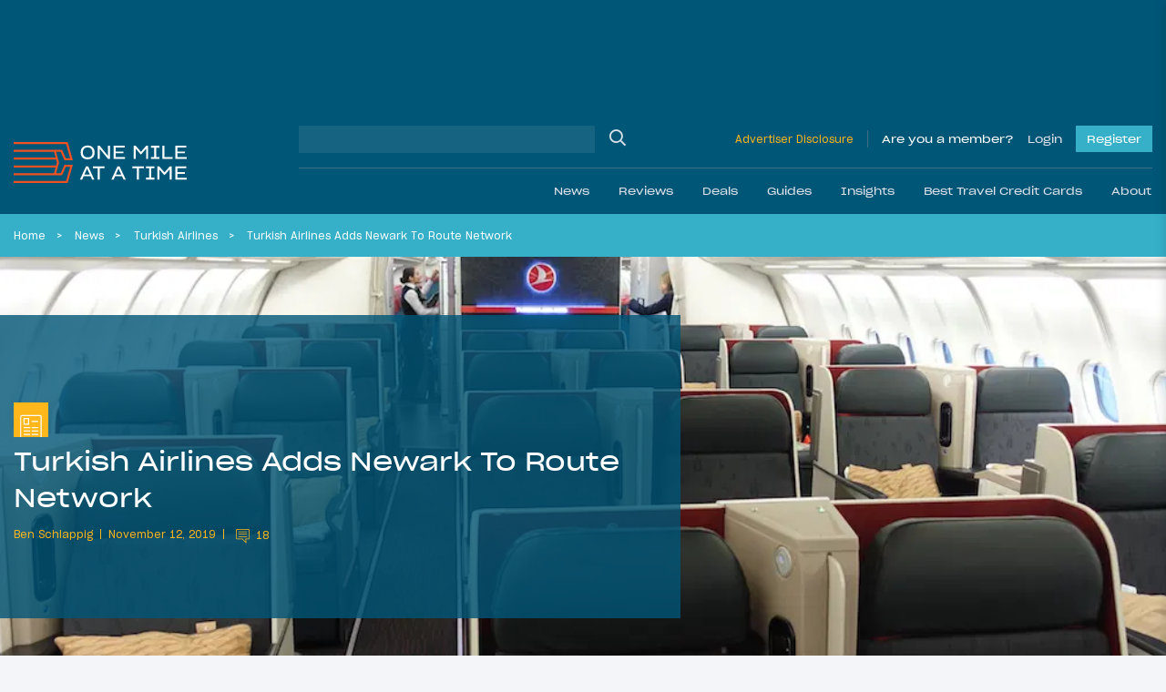

--- FILE ---
content_type: application/javascript; charset=utf-8
request_url: https://fundingchoicesmessages.google.com/f/AGSKWxWdbYMYjrUWS41YV3P6Df6mCqgwW7o-PDyvuNRKtQ0eAGleEvxkAg2cZ2_US301Gq2huYzZbVCAxwhfesipvjcckDMibA3MbbapierUgogK_0NXOkp4dVdFID9ajiDWKaqwHl3nqSztksWC18vIv6BBL4I9IiPc7i0ydVxVgJnlNoe2YQTys5Md1I0-/__468x60__160x1600./adtop160./ad_insert./AdS/RAD.
body_size: -1286
content:
window['e9c07d22-c878-4959-82cc-a3acd1f63d66'] = true;